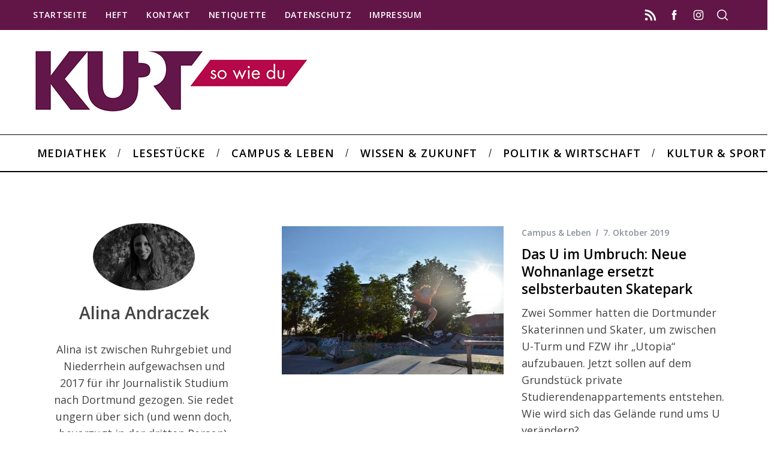

--- FILE ---
content_type: text/html; charset=UTF-8
request_url: http://kurt.digital/author/alinaandraczek/
body_size: 18103
content:
<!doctype html>
<html lang="de">
<head>
    <meta charset="UTF-8">
    <meta name="viewport" content="width=device-width, minimum-scale=1">
    <meta name="theme-color" content="#000000">
    <link rel="profile" href="http://gmpg.org/xfn/11">
    <meta name='robots' content='index, follow, max-image-preview:large, max-snippet:-1, max-video-preview:-1' />
	<style>img:is([sizes="auto" i], [sizes^="auto," i]) { contain-intrinsic-size: 3000px 1500px }</style>
	
	<!-- This site is optimized with the Yoast SEO plugin v26.3 - https://yoast.com/wordpress/plugins/seo/ -->
	<title>Alina Andraczek, Autor bei Kurt</title>
	<link rel="canonical" href="http://kurt.digital/author/alinaandraczek/" />
	<link rel="next" href="http://kurt.digital/author/alinaandraczek/page/2/" />
	<meta property="og:locale" content="de_DE" />
	<meta property="og:type" content="profile" />
	<meta property="og:title" content="Alina Andraczek, Autor bei Kurt" />
	<meta property="og:url" content="http://kurt.digital/author/alinaandraczek/" />
	<meta property="og:site_name" content="Kurt" />
	<meta property="og:image" content="http://kurt.digital/wp-content/uploads/2018/10/Alina1-2.jpg" />
	<meta property="og:image:width" content="4158" />
	<meta property="og:image:height" content="2753" />
	<meta property="og:image:type" content="image/jpeg" />
	<meta name="twitter:card" content="summary_large_image" />
	<meta name="twitter:site" content="@KURT_sowiedu" />
	<script type="application/ld+json" class="yoast-schema-graph">{"@context":"https://schema.org","@graph":[{"@type":"ProfilePage","@id":"http://kurt.digital/author/alinaandraczek/","url":"http://kurt.digital/author/alinaandraczek/","name":"Alina Andraczek, Autor bei Kurt","isPartOf":{"@id":"http://kurt.digital/#website"},"primaryImageOfPage":{"@id":"http://kurt.digital/author/alinaandraczek/#primaryimage"},"image":{"@id":"http://kurt.digital/author/alinaandraczek/#primaryimage"},"thumbnailUrl":"http://kurt.digital/wp-content/uploads/2019/09/1Utopia_Kickflip_Andraczek.jpg","breadcrumb":{"@id":"http://kurt.digital/author/alinaandraczek/#breadcrumb"},"inLanguage":"de","potentialAction":[{"@type":"ReadAction","target":["http://kurt.digital/author/alinaandraczek/"]}]},{"@type":"ImageObject","inLanguage":"de","@id":"http://kurt.digital/author/alinaandraczek/#primaryimage","url":"http://kurt.digital/wp-content/uploads/2019/09/1Utopia_Kickflip_Andraczek.jpg","contentUrl":"http://kurt.digital/wp-content/uploads/2019/09/1Utopia_Kickflip_Andraczek.jpg","width":4928,"height":3264},{"@type":"BreadcrumbList","@id":"http://kurt.digital/author/alinaandraczek/#breadcrumb","itemListElement":[{"@type":"ListItem","position":1,"name":"Startseite","item":"http://kurt.digital/"},{"@type":"ListItem","position":2,"name":"Archive für Alina Andraczek"}]},{"@type":"WebSite","@id":"http://kurt.digital/#website","url":"http://kurt.digital/","name":"Kurt","description":"","publisher":{"@id":"http://kurt.digital/#organization"},"potentialAction":[{"@type":"SearchAction","target":{"@type":"EntryPoint","urlTemplate":"http://kurt.digital/?s={search_term_string}"},"query-input":{"@type":"PropertyValueSpecification","valueRequired":true,"valueName":"search_term_string"}}],"inLanguage":"de"},{"@type":"Organization","@id":"http://kurt.digital/#organization","name":"KURT – so wie du","url":"http://kurt.digital/","logo":{"@type":"ImageObject","inLanguage":"de","@id":"http://kurt.digital/#/schema/logo/image/","url":"http://kurt.digital/wp-content/uploads/2017/07/login.png","contentUrl":"http://kurt.digital/wp-content/uploads/2017/07/login.png","width":600,"height":312,"caption":"KURT – so wie du"},"image":{"@id":"http://kurt.digital/#/schema/logo/image/"},"sameAs":["https://www.facebook.com/KURTsowiedu/","https://x.com/KURT_sowiedu","https://www.instagram.com/kurt_digital/"]},{"@type":"Person","@id":"http://kurt.digital/#/schema/person/28102214f516c742fd29d360823fa63c","name":"Alina Andraczek","image":{"@type":"ImageObject","inLanguage":"de","@id":"http://kurt.digital/#/schema/person/image/673db5be6acd8bf2987ca2f8a4b5f559","url":"http://kurt.digital/wp-content/uploads/2018/10/Alina1-2-150x150.jpg","contentUrl":"http://kurt.digital/wp-content/uploads/2018/10/Alina1-2-150x150.jpg","caption":"Alina Andraczek"},"description":"Alina ist zwischen Ruhrgebiet und Niederrhein aufgewachsen und 2017 für ihr Journalistik Studium nach Dortmund gezogen. Sie redet ungern über sich (und wenn doch, bevorzugt in der dritten Person), ist dafür aber umso begeisterungsfähiger für alles andere, worüber sie hier schreibt.","mainEntityOfPage":{"@id":"http://kurt.digital/author/alinaandraczek/"}}]}</script>
	<!-- / Yoast SEO plugin. -->


<link rel="alternate" type="application/rss+xml" title="Kurt &raquo; Feed" href="http://kurt.digital/feed/" />
<link rel="alternate" type="application/rss+xml" title="Kurt &raquo; Kommentar-Feed" href="http://kurt.digital/comments/feed/" />
<link rel="alternate" type="application/rss+xml" title="Kurt &raquo; Feed für Beiträge von Alina Andraczek" href="http://kurt.digital/author/alinaandraczek/feed/" />
<script type="text/javascript">
/* <![CDATA[ */
window._wpemojiSettings = {"baseUrl":"https:\/\/s.w.org\/images\/core\/emoji\/16.0.1\/72x72\/","ext":".png","svgUrl":"https:\/\/s.w.org\/images\/core\/emoji\/16.0.1\/svg\/","svgExt":".svg","source":{"concatemoji":"http:\/\/kurt.digital\/wp-includes\/js\/wp-emoji-release.min.js?ver=6.8.3"}};
/*! This file is auto-generated */
!function(s,n){var o,i,e;function c(e){try{var t={supportTests:e,timestamp:(new Date).valueOf()};sessionStorage.setItem(o,JSON.stringify(t))}catch(e){}}function p(e,t,n){e.clearRect(0,0,e.canvas.width,e.canvas.height),e.fillText(t,0,0);var t=new Uint32Array(e.getImageData(0,0,e.canvas.width,e.canvas.height).data),a=(e.clearRect(0,0,e.canvas.width,e.canvas.height),e.fillText(n,0,0),new Uint32Array(e.getImageData(0,0,e.canvas.width,e.canvas.height).data));return t.every(function(e,t){return e===a[t]})}function u(e,t){e.clearRect(0,0,e.canvas.width,e.canvas.height),e.fillText(t,0,0);for(var n=e.getImageData(16,16,1,1),a=0;a<n.data.length;a++)if(0!==n.data[a])return!1;return!0}function f(e,t,n,a){switch(t){case"flag":return n(e,"\ud83c\udff3\ufe0f\u200d\u26a7\ufe0f","\ud83c\udff3\ufe0f\u200b\u26a7\ufe0f")?!1:!n(e,"\ud83c\udde8\ud83c\uddf6","\ud83c\udde8\u200b\ud83c\uddf6")&&!n(e,"\ud83c\udff4\udb40\udc67\udb40\udc62\udb40\udc65\udb40\udc6e\udb40\udc67\udb40\udc7f","\ud83c\udff4\u200b\udb40\udc67\u200b\udb40\udc62\u200b\udb40\udc65\u200b\udb40\udc6e\u200b\udb40\udc67\u200b\udb40\udc7f");case"emoji":return!a(e,"\ud83e\udedf")}return!1}function g(e,t,n,a){var r="undefined"!=typeof WorkerGlobalScope&&self instanceof WorkerGlobalScope?new OffscreenCanvas(300,150):s.createElement("canvas"),o=r.getContext("2d",{willReadFrequently:!0}),i=(o.textBaseline="top",o.font="600 32px Arial",{});return e.forEach(function(e){i[e]=t(o,e,n,a)}),i}function t(e){var t=s.createElement("script");t.src=e,t.defer=!0,s.head.appendChild(t)}"undefined"!=typeof Promise&&(o="wpEmojiSettingsSupports",i=["flag","emoji"],n.supports={everything:!0,everythingExceptFlag:!0},e=new Promise(function(e){s.addEventListener("DOMContentLoaded",e,{once:!0})}),new Promise(function(t){var n=function(){try{var e=JSON.parse(sessionStorage.getItem(o));if("object"==typeof e&&"number"==typeof e.timestamp&&(new Date).valueOf()<e.timestamp+604800&&"object"==typeof e.supportTests)return e.supportTests}catch(e){}return null}();if(!n){if("undefined"!=typeof Worker&&"undefined"!=typeof OffscreenCanvas&&"undefined"!=typeof URL&&URL.createObjectURL&&"undefined"!=typeof Blob)try{var e="postMessage("+g.toString()+"("+[JSON.stringify(i),f.toString(),p.toString(),u.toString()].join(",")+"));",a=new Blob([e],{type:"text/javascript"}),r=new Worker(URL.createObjectURL(a),{name:"wpTestEmojiSupports"});return void(r.onmessage=function(e){c(n=e.data),r.terminate(),t(n)})}catch(e){}c(n=g(i,f,p,u))}t(n)}).then(function(e){for(var t in e)n.supports[t]=e[t],n.supports.everything=n.supports.everything&&n.supports[t],"flag"!==t&&(n.supports.everythingExceptFlag=n.supports.everythingExceptFlag&&n.supports[t]);n.supports.everythingExceptFlag=n.supports.everythingExceptFlag&&!n.supports.flag,n.DOMReady=!1,n.readyCallback=function(){n.DOMReady=!0}}).then(function(){return e}).then(function(){var e;n.supports.everything||(n.readyCallback(),(e=n.source||{}).concatemoji?t(e.concatemoji):e.wpemoji&&e.twemoji&&(t(e.twemoji),t(e.wpemoji)))}))}((window,document),window._wpemojiSettings);
/* ]]> */
</script>
<style id='wp-emoji-styles-inline-css' type='text/css'>

	img.wp-smiley, img.emoji {
		display: inline !important;
		border: none !important;
		box-shadow: none !important;
		height: 1em !important;
		width: 1em !important;
		margin: 0 0.07em !important;
		vertical-align: -0.1em !important;
		background: none !important;
		padding: 0 !important;
	}
</style>
<link rel='stylesheet' id='wp-block-library-css' href='http://kurt.digital/wp-includes/css/dist/block-library/style.min.css?ver=6.8.3' type='text/css' media='all' />
<style id='classic-theme-styles-inline-css' type='text/css'>
/*! This file is auto-generated */
.wp-block-button__link{color:#fff;background-color:#32373c;border-radius:9999px;box-shadow:none;text-decoration:none;padding:calc(.667em + 2px) calc(1.333em + 2px);font-size:1.125em}.wp-block-file__button{background:#32373c;color:#fff;text-decoration:none}
</style>
<style id='co-authors-plus-coauthors-style-inline-css' type='text/css'>
.wp-block-co-authors-plus-coauthors.is-layout-flow [class*=wp-block-co-authors-plus]{display:inline}

</style>
<style id='co-authors-plus-avatar-style-inline-css' type='text/css'>
.wp-block-co-authors-plus-avatar :where(img){height:auto;max-width:100%;vertical-align:bottom}.wp-block-co-authors-plus-coauthors.is-layout-flow .wp-block-co-authors-plus-avatar :where(img){vertical-align:middle}.wp-block-co-authors-plus-avatar:is(.alignleft,.alignright){display:table}.wp-block-co-authors-plus-avatar.aligncenter{display:table;margin-inline:auto}

</style>
<style id='co-authors-plus-image-style-inline-css' type='text/css'>
.wp-block-co-authors-plus-image{margin-bottom:0}.wp-block-co-authors-plus-image :where(img){height:auto;max-width:100%;vertical-align:bottom}.wp-block-co-authors-plus-coauthors.is-layout-flow .wp-block-co-authors-plus-image :where(img){vertical-align:middle}.wp-block-co-authors-plus-image:is(.alignfull,.alignwide) :where(img){width:100%}.wp-block-co-authors-plus-image:is(.alignleft,.alignright){display:table}.wp-block-co-authors-plus-image.aligncenter{display:table;margin-inline:auto}

</style>
<style id='global-styles-inline-css' type='text/css'>
:root{--wp--preset--aspect-ratio--square: 1;--wp--preset--aspect-ratio--4-3: 4/3;--wp--preset--aspect-ratio--3-4: 3/4;--wp--preset--aspect-ratio--3-2: 3/2;--wp--preset--aspect-ratio--2-3: 2/3;--wp--preset--aspect-ratio--16-9: 16/9;--wp--preset--aspect-ratio--9-16: 9/16;--wp--preset--color--black: #000000;--wp--preset--color--cyan-bluish-gray: #abb8c3;--wp--preset--color--white: #ffffff;--wp--preset--color--pale-pink: #f78da7;--wp--preset--color--vivid-red: #cf2e2e;--wp--preset--color--luminous-vivid-orange: #ff6900;--wp--preset--color--luminous-vivid-amber: #fcb900;--wp--preset--color--light-green-cyan: #7bdcb5;--wp--preset--color--vivid-green-cyan: #00d084;--wp--preset--color--pale-cyan-blue: #8ed1fc;--wp--preset--color--vivid-cyan-blue: #0693e3;--wp--preset--color--vivid-purple: #9b51e0;--wp--preset--gradient--vivid-cyan-blue-to-vivid-purple: linear-gradient(135deg,rgba(6,147,227,1) 0%,rgb(155,81,224) 100%);--wp--preset--gradient--light-green-cyan-to-vivid-green-cyan: linear-gradient(135deg,rgb(122,220,180) 0%,rgb(0,208,130) 100%);--wp--preset--gradient--luminous-vivid-amber-to-luminous-vivid-orange: linear-gradient(135deg,rgba(252,185,0,1) 0%,rgba(255,105,0,1) 100%);--wp--preset--gradient--luminous-vivid-orange-to-vivid-red: linear-gradient(135deg,rgba(255,105,0,1) 0%,rgb(207,46,46) 100%);--wp--preset--gradient--very-light-gray-to-cyan-bluish-gray: linear-gradient(135deg,rgb(238,238,238) 0%,rgb(169,184,195) 100%);--wp--preset--gradient--cool-to-warm-spectrum: linear-gradient(135deg,rgb(74,234,220) 0%,rgb(151,120,209) 20%,rgb(207,42,186) 40%,rgb(238,44,130) 60%,rgb(251,105,98) 80%,rgb(254,248,76) 100%);--wp--preset--gradient--blush-light-purple: linear-gradient(135deg,rgb(255,206,236) 0%,rgb(152,150,240) 100%);--wp--preset--gradient--blush-bordeaux: linear-gradient(135deg,rgb(254,205,165) 0%,rgb(254,45,45) 50%,rgb(107,0,62) 100%);--wp--preset--gradient--luminous-dusk: linear-gradient(135deg,rgb(255,203,112) 0%,rgb(199,81,192) 50%,rgb(65,88,208) 100%);--wp--preset--gradient--pale-ocean: linear-gradient(135deg,rgb(255,245,203) 0%,rgb(182,227,212) 50%,rgb(51,167,181) 100%);--wp--preset--gradient--electric-grass: linear-gradient(135deg,rgb(202,248,128) 0%,rgb(113,206,126) 100%);--wp--preset--gradient--midnight: linear-gradient(135deg,rgb(2,3,129) 0%,rgb(40,116,252) 100%);--wp--preset--font-size--small: 13px;--wp--preset--font-size--medium: 20px;--wp--preset--font-size--large: 36px;--wp--preset--font-size--x-large: 42px;--wp--preset--spacing--20: 0.44rem;--wp--preset--spacing--30: 0.67rem;--wp--preset--spacing--40: 1rem;--wp--preset--spacing--50: 1.5rem;--wp--preset--spacing--60: 2.25rem;--wp--preset--spacing--70: 3.38rem;--wp--preset--spacing--80: 5.06rem;--wp--preset--shadow--natural: 6px 6px 9px rgba(0, 0, 0, 0.2);--wp--preset--shadow--deep: 12px 12px 50px rgba(0, 0, 0, 0.4);--wp--preset--shadow--sharp: 6px 6px 0px rgba(0, 0, 0, 0.2);--wp--preset--shadow--outlined: 6px 6px 0px -3px rgba(255, 255, 255, 1), 6px 6px rgba(0, 0, 0, 1);--wp--preset--shadow--crisp: 6px 6px 0px rgba(0, 0, 0, 1);}:where(.is-layout-flex){gap: 0.5em;}:where(.is-layout-grid){gap: 0.5em;}body .is-layout-flex{display: flex;}.is-layout-flex{flex-wrap: wrap;align-items: center;}.is-layout-flex > :is(*, div){margin: 0;}body .is-layout-grid{display: grid;}.is-layout-grid > :is(*, div){margin: 0;}:where(.wp-block-columns.is-layout-flex){gap: 2em;}:where(.wp-block-columns.is-layout-grid){gap: 2em;}:where(.wp-block-post-template.is-layout-flex){gap: 1.25em;}:where(.wp-block-post-template.is-layout-grid){gap: 1.25em;}.has-black-color{color: var(--wp--preset--color--black) !important;}.has-cyan-bluish-gray-color{color: var(--wp--preset--color--cyan-bluish-gray) !important;}.has-white-color{color: var(--wp--preset--color--white) !important;}.has-pale-pink-color{color: var(--wp--preset--color--pale-pink) !important;}.has-vivid-red-color{color: var(--wp--preset--color--vivid-red) !important;}.has-luminous-vivid-orange-color{color: var(--wp--preset--color--luminous-vivid-orange) !important;}.has-luminous-vivid-amber-color{color: var(--wp--preset--color--luminous-vivid-amber) !important;}.has-light-green-cyan-color{color: var(--wp--preset--color--light-green-cyan) !important;}.has-vivid-green-cyan-color{color: var(--wp--preset--color--vivid-green-cyan) !important;}.has-pale-cyan-blue-color{color: var(--wp--preset--color--pale-cyan-blue) !important;}.has-vivid-cyan-blue-color{color: var(--wp--preset--color--vivid-cyan-blue) !important;}.has-vivid-purple-color{color: var(--wp--preset--color--vivid-purple) !important;}.has-black-background-color{background-color: var(--wp--preset--color--black) !important;}.has-cyan-bluish-gray-background-color{background-color: var(--wp--preset--color--cyan-bluish-gray) !important;}.has-white-background-color{background-color: var(--wp--preset--color--white) !important;}.has-pale-pink-background-color{background-color: var(--wp--preset--color--pale-pink) !important;}.has-vivid-red-background-color{background-color: var(--wp--preset--color--vivid-red) !important;}.has-luminous-vivid-orange-background-color{background-color: var(--wp--preset--color--luminous-vivid-orange) !important;}.has-luminous-vivid-amber-background-color{background-color: var(--wp--preset--color--luminous-vivid-amber) !important;}.has-light-green-cyan-background-color{background-color: var(--wp--preset--color--light-green-cyan) !important;}.has-vivid-green-cyan-background-color{background-color: var(--wp--preset--color--vivid-green-cyan) !important;}.has-pale-cyan-blue-background-color{background-color: var(--wp--preset--color--pale-cyan-blue) !important;}.has-vivid-cyan-blue-background-color{background-color: var(--wp--preset--color--vivid-cyan-blue) !important;}.has-vivid-purple-background-color{background-color: var(--wp--preset--color--vivid-purple) !important;}.has-black-border-color{border-color: var(--wp--preset--color--black) !important;}.has-cyan-bluish-gray-border-color{border-color: var(--wp--preset--color--cyan-bluish-gray) !important;}.has-white-border-color{border-color: var(--wp--preset--color--white) !important;}.has-pale-pink-border-color{border-color: var(--wp--preset--color--pale-pink) !important;}.has-vivid-red-border-color{border-color: var(--wp--preset--color--vivid-red) !important;}.has-luminous-vivid-orange-border-color{border-color: var(--wp--preset--color--luminous-vivid-orange) !important;}.has-luminous-vivid-amber-border-color{border-color: var(--wp--preset--color--luminous-vivid-amber) !important;}.has-light-green-cyan-border-color{border-color: var(--wp--preset--color--light-green-cyan) !important;}.has-vivid-green-cyan-border-color{border-color: var(--wp--preset--color--vivid-green-cyan) !important;}.has-pale-cyan-blue-border-color{border-color: var(--wp--preset--color--pale-cyan-blue) !important;}.has-vivid-cyan-blue-border-color{border-color: var(--wp--preset--color--vivid-cyan-blue) !important;}.has-vivid-purple-border-color{border-color: var(--wp--preset--color--vivid-purple) !important;}.has-vivid-cyan-blue-to-vivid-purple-gradient-background{background: var(--wp--preset--gradient--vivid-cyan-blue-to-vivid-purple) !important;}.has-light-green-cyan-to-vivid-green-cyan-gradient-background{background: var(--wp--preset--gradient--light-green-cyan-to-vivid-green-cyan) !important;}.has-luminous-vivid-amber-to-luminous-vivid-orange-gradient-background{background: var(--wp--preset--gradient--luminous-vivid-amber-to-luminous-vivid-orange) !important;}.has-luminous-vivid-orange-to-vivid-red-gradient-background{background: var(--wp--preset--gradient--luminous-vivid-orange-to-vivid-red) !important;}.has-very-light-gray-to-cyan-bluish-gray-gradient-background{background: var(--wp--preset--gradient--very-light-gray-to-cyan-bluish-gray) !important;}.has-cool-to-warm-spectrum-gradient-background{background: var(--wp--preset--gradient--cool-to-warm-spectrum) !important;}.has-blush-light-purple-gradient-background{background: var(--wp--preset--gradient--blush-light-purple) !important;}.has-blush-bordeaux-gradient-background{background: var(--wp--preset--gradient--blush-bordeaux) !important;}.has-luminous-dusk-gradient-background{background: var(--wp--preset--gradient--luminous-dusk) !important;}.has-pale-ocean-gradient-background{background: var(--wp--preset--gradient--pale-ocean) !important;}.has-electric-grass-gradient-background{background: var(--wp--preset--gradient--electric-grass) !important;}.has-midnight-gradient-background{background: var(--wp--preset--gradient--midnight) !important;}.has-small-font-size{font-size: var(--wp--preset--font-size--small) !important;}.has-medium-font-size{font-size: var(--wp--preset--font-size--medium) !important;}.has-large-font-size{font-size: var(--wp--preset--font-size--large) !important;}.has-x-large-font-size{font-size: var(--wp--preset--font-size--x-large) !important;}
:where(.wp-block-post-template.is-layout-flex){gap: 1.25em;}:where(.wp-block-post-template.is-layout-grid){gap: 1.25em;}
:where(.wp-block-columns.is-layout-flex){gap: 2em;}:where(.wp-block-columns.is-layout-grid){gap: 2em;}
:root :where(.wp-block-pullquote){font-size: 1.5em;line-height: 1.6;}
</style>
<link rel='stylesheet' id='contact-form-7-css' href='http://kurt.digital/wp-content/plugins/contact-form-7/includes/css/styles.css?ver=6.1.3' type='text/css' media='all' />
<link rel='stylesheet' id='sc-frontend-style-css' href='http://kurt.digital/wp-content/plugins/shortcodes-indep/css/frontend-style.css?ver=6.8.3' type='text/css' media='all' />
<link rel='stylesheet' id='ppress-frontend-css' href='http://kurt.digital/wp-content/plugins/wp-user-avatar/assets/css/frontend.min.css?ver=4.16.7' type='text/css' media='all' />
<link rel='stylesheet' id='ppress-flatpickr-css' href='http://kurt.digital/wp-content/plugins/wp-user-avatar/assets/flatpickr/flatpickr.min.css?ver=4.16.7' type='text/css' media='all' />
<link rel='stylesheet' id='ppress-select2-css' href='http://kurt.digital/wp-content/plugins/wp-user-avatar/assets/select2/select2.min.css?ver=6.8.3' type='text/css' media='all' />
<link rel='stylesheet' id='parent-style-css' href='http://kurt.digital/wp-content/themes/simplemag/style.css?ver=6.8.3' type='text/css' media='all' />
<link rel='stylesheet' id='main-style-css' href='http://kurt.digital/wp-content/themes/simplemag-child/style.css?ver=6.8.3' type='text/css' media='all' />
<link rel='stylesheet' id='dflip-icons-style-css' href='http://kurt.digital/wp-content/plugins/dflip/assets/css/themify-icons.min.css?ver=1.5.18' type='text/css' media='all' />
<link rel='stylesheet' id='dflip-style-css' href='http://kurt.digital/wp-content/plugins/dflip/assets/css/dflip.min.css?ver=1.5.18' type='text/css' media='all' />
<link rel='stylesheet' id='wavesurfer_font-css' href='http://kurt.digital/wp-content/plugins/wavesurfer-wp/css/wavesurfer-wp_font.css?ver=6.8.3' type='text/css' media='all' />
<link rel='stylesheet' id='wavesurfer_default-css' href='http://kurt.digital/wp-content/plugins/wavesurfer-wp/css/wavesurfer-wp_default.css?ver=6.8.3' type='text/css' media='all' />
<link rel="preload" as="style" href="http://kurt.digital/wp-content/uploads/fonts/f3a1a35f82271228f28160711926bffd/font.css?v=1739468006" /><link rel="stylesheet" href="http://kurt.digital/wp-content/uploads/fonts/f3a1a35f82271228f28160711926bffd/font.css?v=1739468006" media="print" onload="this.media='all'"><noscript><link rel="stylesheet" href="http://kurt.digital/wp-content/uploads/fonts/f3a1a35f82271228f28160711926bffd/font.css?v=1739468006" /></noscript><style id='simplemag-inline-css-inline-css' type='text/css'>
:root { --site-background: #fff; --site-color: #444; --hp-sections-space: 100px; } .site-header .site-branding { max-width: 459px; } .main-menu .sub-links .active-link, .main-menu .mega-menu-item:hover .item-title a, .main-menu > ul > .sub-menu-columns > .sub-menu > .sub-links > li > a { color: #b5074a; } .main-menu .sub-menu-two-columns > .sub-menu > .sub-links li a:after { background-color: #b5074a; } .main-menu .posts-loading:after { border-top-color: #b5074a; border-bottom-color: #b5074a; } .main-menu > ul > .link-arrow > a > span:after { border-color: transparent transparent #ffffff; } .main-menu > ul > li > .sub-menu { border-top-color: #ffffff; } .sidebar .widget { border-bottom-color: #000; } .footer-sidebar .widget_rss li:after, .footer-sidebar .widget_pages li:after, .footer-sidebar .widget_nav_menu li:after, .footer-sidebar .widget_categories ul li:after, .footer-sidebar .widget_recent_entries li:after, .footer-sidebar .widget_recent_comments li:after, .widget_nav_menu li:not(:last-of-type):after { background-color: #585b61; } .entry-title, .section-title { text-transform: none; } @media only screen and (min-width: 960px) { .gallery-carousel__image img { height: 580px; } } .global-sliders .entry-title, .full-width-image .title, .full-width-video .title {font-size: 18px;} @media screen and (min-width: 300px) { .global-sliders .entry-title, .full-width-image .title, .full-width-video .title { font-size: calc(18px + (42 - 18) * ((100vw - 300px) / (1600 - 300))); } } @media screen and (min-width: 1600px) { .global-sliders .entry-title, .full-width-image .title, .full-width-video .title {font-size: 42px;} }.section-title .title {font-size: 22px;} @media screen and (min-width: 300px) { .section-title .title { font-size: calc(22px + (42 - 22) * ((100vw - 300px) / (1600 - 300))); } } @media screen and (min-width: 1600px) { .section-title .title {font-size: 42px;} }.page-title .entry-title {font-size: 24px;} @media screen and (min-width: 300px) { .page-title .entry-title { font-size: calc(24px + (52 - 24) * ((100vw - 300px) / (1600 - 300))); } } @media screen and (min-width: 1600px) { .page-title .entry-title {font-size: 52px;} }.entries .entry-title {font-size: 18px;} @media screen and (min-width: 300px) { .entries .entry-title { font-size: calc(18px + (24 - 18) * ((100vw - 300px) / (1600 - 300))); } } @media screen and (min-width: 1600px) { .entries .entry-title {font-size: 24px;} }
</style>
<script type="text/javascript" data-cfasync="false" src="http://kurt.digital/wp-includes/js/jquery/jquery.min.js?ver=3.7.1" id="jquery-core-js"></script>
<script type="text/javascript" src="http://kurt.digital/wp-includes/js/jquery/jquery-migrate.min.js?ver=3.4.1" id="jquery-migrate-js"></script>
<script type="text/javascript" src="http://kurt.digital/wp-content/plugins/wp-user-avatar/assets/flatpickr/flatpickr.min.js?ver=4.16.7" id="ppress-flatpickr-js"></script>
<script type="text/javascript" src="http://kurt.digital/wp-content/plugins/wp-user-avatar/assets/select2/select2.min.js?ver=4.16.7" id="ppress-select2-js"></script>
<link rel="https://api.w.org/" href="http://kurt.digital/wp-json/" /><link rel="alternate" title="JSON" type="application/json" href="http://kurt.digital/wp-json/wp/v2/users/151" /><link rel="EditURI" type="application/rsd+xml" title="RSD" href="http://kurt.digital/xmlrpc.php?rsd" />
<meta name="generator" content="WordPress 6.8.3" />
<meta name="generator" content="Redux 4.5.8" /><script type="text/javascript">//<![CDATA[
  function external_links_in_new_windows_loop() {
    if (!document.links) {
      document.links = document.getElementsByTagName('a');
    }
    var change_link = false;
    var force = '';
    var ignore = '';

    for (var t=0; t<document.links.length; t++) {
      var all_links = document.links[t];
      change_link = false;
      
      if(document.links[t].hasAttribute('onClick') == false) {
        // forced if the address starts with http (or also https), but does not link to the current domain
        if(all_links.href.search(/^http/) != -1 && all_links.href.search('kurt.digital') == -1 && all_links.href.search(/^#/) == -1) {
          // console.log('Changed ' + all_links.href);
          change_link = true;
        }
          
        if(force != '' && all_links.href.search(force) != -1) {
          // forced
          // console.log('force ' + all_links.href);
          change_link = true;
        }
        
        if(ignore != '' && all_links.href.search(ignore) != -1) {
          // console.log('ignore ' + all_links.href);
          // ignored
          change_link = false;
        }

        if(change_link == true) {
          // console.log('Changed ' + all_links.href);
          document.links[t].setAttribute('onClick', 'javascript:window.open(\'' + all_links.href.replace(/'/g, '') + '\', \'_blank\', \'noopener\'); return false;');
          document.links[t].removeAttribute('target');
        }
      }
    }
  }
  
  // Load
  function external_links_in_new_windows_load(func)
  {  
    var oldonload = window.onload;
    if (typeof window.onload != 'function'){
      window.onload = func;
    } else {
      window.onload = function(){
        oldonload();
        func();
      }
    }
  }

  external_links_in_new_windows_load(external_links_in_new_windows_loop);
  //]]></script>

		<style type="text/css">.pp-podcast {opacity: 0;}</style>
		<script type="text/javascript">
meta name="google-site-verification" content="AmnY2MasOpwV2_BDmTCupjHlleY5HRhzgi2I4nCdGt0" 
</script>
<script data-cfasync="false"> var dFlipLocation = "http://kurt.digital/wp-content/plugins/dflip/assets/"; var dFlipWPGlobal = {"text":{"toggleSound":"Ton ein\/aus","toggleThumbnails":"Seitenminiaturen","toggleOutline":"\u00dcbersicht\/Lesezeichen","previousPage":"Vorherige Seite","nextPage":"N\u00e4chste Seite","toggleFullscreen":"Vollbild","zoomIn":"Vergr\u00f6\u00dfern","zoomOut":"Verkleinern","toggleHelp":"Hilfe","singlePageMode":"Einzelseiten","doublePageMode":"Doppelseiten","downloadPDFFile":"PDF-Download","gotoFirstPage":"Erste Seite","gotoLastPage":"Letzte Seite","share":"Teilen"},"moreControls":"share,pageMode,endPage,startPage","hideControls":"sound,outline","scrollWheel":"true","backgroundColor":"#444","backgroundImage":"","height":"auto","paddingLeft":"20","paddingRight":"20","controlsPosition":"bottom","duration":"600","soundEnable":"false","enableDownload":"true","webgl":"true","hard":"cover","maxTextureSize":"1600","rangeChunkSize":"1048576","zoomRatio":"1.5","stiffness":"10","singlePageMode":"0","autoPlay":"false","autoPlayDuration":"5000","autoPlayStart":"false"};</script><link rel="icon" href="http://kurt.digital/wp-content/uploads/2021/01/cropped-Favicon-32x32.png" sizes="32x32" />
<link rel="icon" href="http://kurt.digital/wp-content/uploads/2021/01/cropped-Favicon-192x192.png" sizes="192x192" />
<link rel="apple-touch-icon" href="http://kurt.digital/wp-content/uploads/2021/01/cropped-Favicon-180x180.png" />
<meta name="msapplication-TileImage" content="http://kurt.digital/wp-content/uploads/2021/01/cropped-Favicon-270x270.png" />
		<style type="text/css" id="wp-custom-css">
			/*
Füge deinen eigenen CSS-Code nach diesem Kommentar hinter dem abschließenden Schrägstrich ein. 




Klicke auf das Hilfe-Symbol oben, um mehr zu erfahren.
*/

.ltr .entry-content > p:first-of-type:first-letter {
	padding:0 !important;
	float:none !important;
	font-size:inherit !important;
    font-weight:inherit !important;
    font-family:inherit !important;
	line-height:inherit !important;
}

.tagline {
   color: #00000;
   font-size: 28px;
}


		</style>
		<style id="ti_option-dynamic-css" title="dynamic-css" class="redux-options-output">:root{--font_titles-font-family:Open Sans;--font_titles-font-weight:600;--font_titles-subsets:latin-ext;--titles_size-font-size:42px;--silder_titles_size-font-size:42px;--post_item_titles_size-font-size:24px;--single_font_size-font-size:52px;--font_text-font-family:Open Sans;--font_text-font-weight:400;--font_text-subsets:latin-ext;--entry_content_font-font-size:18px;--entry_content_font-line-height:28px;--main_site_color:#621648;--secondary_site_color:#b5074a;--header_site_color:#ffffff;--site_top_strip_links-regular:#ffffff;--site_top_strip_links-hover:#b5074a;--slider_tint:transparent;--slider_tint_strength:0.1;--slider_tint_strength_hover:0.7;--footer_color:#621648;--footer_titles:#ffcc0d;--footer_text:#ffffff;--footer_links-regular:#8c919b;--footer_links-hover:#ffcc0d;}.menu, .entry-meta, .see-more, .read-more, .read-more-link, .nav-title, .related-posts-tabs li a, #submit, .copyright{font-family:"Open Sans";font-weight:600;font-style:normal;}.secondary-menu > ul > li{font-size:14px;}.main-menu > ul > li{font-size:18px;}.top-strip, .secondary-menu .sub-menu, .top-strip .search-form input[type="text"], .top-strip .social li ul{background-color:#621648;}.top-strip{border-bottom:0px solid #000;}.top-strip .social li a{color:#ffffff;}.main-menu{background-color:#ffffff;}.main-menu > ul > li{color:#000;}.main-menu > ul > li:hover{color:#b5074a;}.main-menu > ul > li > a:before{background-color:#621648;}.main-menu{border-top:1px solid #000;}.main-menu{border-bottom:2px solid #000;}.main-menu .sub-menu{background-color:#621648;}.main-menu .sub-menu li, .mega-menu-posts .item-title{color:#ffffff;}.main-menu .sub-menu li:hover, .mega-menu-posts .item-title:hover{color:#b5074a;}.sidebar{border-top:1px solid #000;border-bottom:1px solid #000;border-left:1px solid #000;border-right:1px solid #000;}.slide-dock{background-color:#ffffff;}.slide-dock__title, .slide-dock p{color:#000000;}.slide-dock .entry-meta a, .slide-dock .entry-title{color:#000000;}.footer-border-top, .footer-sidebar .widget-area:before, .footer-sidebar .widget{border-top:1px dotted #585b61;border-bottom:1px dotted #585b61;border-left:1px dotted #585b61;border-right:1px dotted #585b61;}.full-width-sidebar{background-color:#621648;}.full-width-sidebar, .full-width-sidebar a{color:#ffffff;}.copyright{background-color:#621648;}.copyright, .copyright a{color:#ffffff;}.copyright{border-top:0px dotted #585b61;}</style></head>

<body class="archive author author-alinaandraczek author-151 wp-embed-responsive wp-theme-simplemag wp-child-theme-simplemag-child simplemag-5-5 simplemag-child-theme ltr text-left main-menu-fixed layout-full">

    <section class="no-print top-strip">

        
        <div class="wrapper">

            <div id="mobile-menu-reveal" class="icon-button mobile-menu-reveal"><i class="hamburger-icon"></i></div>

            
            
        <nav class="secondary-menu" role="navigation" aria-label="Secondary Menu"><ul id="secondary_menu" class="menu"><li id="menu-item-1452" class="menu-item menu-item-type-post_type menu-item-object-page menu-item-home menu-item-has-children menu-item-1452"><a href="http://kurt.digital/">Startseite</a>
<ul class="sub-menu">
	<li id="menu-item-54429" class="menu-item menu-item-type-post_type menu-item-object-page menu-item-54429"><a href="http://kurt.digital/kurier/">Kurier &#8211; Die Nachrichten</a></li>
</ul>
</li>
<li id="menu-item-66913" class="menu-item menu-item-type-post_type menu-item-object-page menu-item-has-children menu-item-66913"><a href="http://kurt.digital/magazin/">Heft</a>
<ul class="sub-menu">
	<li id="menu-item-66914" class="menu-item menu-item-type-post_type menu-item-object-page menu-item-66914"><a href="http://kurt.digital/pflichtlektuere-archiv/">pflichtlektüre (Archiv)</a></li>
</ul>
</li>
<li id="menu-item-2140" class="menu-item menu-item-type-post_type menu-item-object-page menu-item-2140"><a href="http://kurt.digital/kontakt/">Kontakt</a></li>
<li id="menu-item-38872" class="menu-item menu-item-type-post_type menu-item-object-page menu-item-38872"><a href="http://kurt.digital/netiquette-kurt-so-nett-wie-du/">Netiquette</a></li>
<li id="menu-item-11211" class="menu-item menu-item-type-post_type menu-item-object-page menu-item-privacy-policy menu-item-11211"><a rel="privacy-policy" href="http://kurt.digital/datenschutz/">Datenschutz</a></li>
<li id="menu-item-2136" class="menu-item menu-item-type-post_type menu-item-object-page menu-item-2136"><a href="http://kurt.digital/impressum/">Impressum</a></li>
</ul></nav>
            
                <div class="right-side">

                    <ul class="social">
		<li><a href="#" class="social-share-link"><svg class="sm-svg-icon icon-share" width="22" height="22" aria-hidden="true" role="img" focusable="false" xmlns="http://www.w3.org/2000/svg" viewBox="0 0 1792 1792"><path d="M1792 640q0 26-19 45l-512 512q-19 19-45 19t-45-19-19-45V896H928q-98 0-175.5 6t-154 21.5-133 42.5-105.5 69.5-80 101-48.5 138.5-17.5 181q0 55 5 123 0 6 2.5 23.5t2.5 26.5q0 15-8.5 25t-23.5 10q-16 0-28-17-7-9-13-22t-13.5-30-10.5-24Q0 1286 0 1120q0-199 53-333 162-403 875-403h224V128q0-26 19-45t45-19 45 19l512 512q19 19 19 45z"></path></svg></a>
			<ul><li><a href="http://www.kurt.digital/feed/" class="link-feed" target="_blank"><svg class="sm-svg-icon icon-feed" width="22" height="22" aria-hidden="true" role="img" focusable="false" viewBox="0 0 24 24" version="1.1" xmlns="http://www.w3.org/2000/svg" xmlns:xlink="http://www.w3.org/1999/xlink"><path d="M2,8.667V12c5.515,0,10,4.485,10,10h3.333C15.333,14.637,9.363,8.667,2,8.667z M2,2v3.333 c9.19,0,16.667,7.477,16.667,16.667H22C22,10.955,13.045,2,2,2z M4.5,17C3.118,17,2,18.12,2,19.5S3.118,22,4.5,22S7,20.88,7,19.5 S5.882,17,4.5,17z"></path></svg></a></li><li><a href="https://www.facebook.com/KURTsowiedu/" class="link-facebook" target="_blank"><svg class="sm-svg-icon icon-facebook" width="22" height="22" aria-hidden="true" role="img" focusable="false" viewBox="0 0 24 24" version="1.1" xmlns="http://www.w3.org/2000/svg" xmlns:xlink="http://www.w3.org/1999/xlink"><path d="M15.717 8.828h-2.848V6.96c0-.701.465-.865.792-.865h2.01V3.011L12.903 3C9.83 3 9.131 5.3 9.131 6.773v2.055H7.353v3.179h1.778V21h3.738v-8.993h2.522l.326-3.179z"/></svg></a></li><li><a href="http://instagram.com/kurt_digital" class="link-instagram" target="_blank"><svg class="sm-svg-icon icon-instagram" width="22" height="22" aria-hidden="true" role="img" focusable="false" viewBox="0 0 24 24" version="1.1" xmlns="http://www.w3.org/2000/svg" xmlns:xlink="http://www.w3.org/1999/xlink"><path d="M12,4.622c2.403,0,2.688,0.009,3.637,0.052c0.877,0.04,1.354,0.187,1.671,0.31c0.42,0.163,0.72,0.358,1.035,0.673 c0.315,0.315,0.51,0.615,0.673,1.035c0.123,0.317,0.27,0.794,0.31,1.671c0.043,0.949,0.052,1.234,0.052,3.637 s-0.009,2.688-0.052,3.637c-0.04,0.877-0.187,1.354-0.31,1.671c-0.163,0.42-0.358,0.72-0.673,1.035 c-0.315,0.315-0.615,0.51-1.035,0.673c-0.317,0.123-0.794,0.27-1.671,0.31c-0.949,0.043-1.233,0.052-3.637,0.052 s-2.688-0.009-3.637-0.052c-0.877-0.04-1.354-0.187-1.671-0.31c-0.42-0.163-0.72-0.358-1.035-0.673 c-0.315-0.315-0.51-0.615-0.673-1.035c-0.123-0.317-0.27-0.794-0.31-1.671C4.631,14.688,4.622,14.403,4.622,12 s0.009-2.688,0.052-3.637c0.04-0.877,0.187-1.354,0.31-1.671c0.163-0.42,0.358-0.72,0.673-1.035 c0.315-0.315,0.615-0.51,1.035-0.673c0.317-0.123,0.794-0.27,1.671-0.31C9.312,4.631,9.597,4.622,12,4.622 M12,3 C9.556,3,9.249,3.01,8.289,3.054C7.331,3.098,6.677,3.25,6.105,3.472C5.513,3.702,5.011,4.01,4.511,4.511 c-0.5,0.5-0.808,1.002-1.038,1.594C3.25,6.677,3.098,7.331,3.054,8.289C3.01,9.249,3,9.556,3,12c0,2.444,0.01,2.751,0.054,3.711 c0.044,0.958,0.196,1.612,0.418,2.185c0.23,0.592,0.538,1.094,1.038,1.594c0.5,0.5,1.002,0.808,1.594,1.038 c0.572,0.222,1.227,0.375,2.185,0.418C9.249,20.99,9.556,21,12,21s2.751-0.01,3.711-0.054c0.958-0.044,1.612-0.196,2.185-0.418 c0.592-0.23,1.094-0.538,1.594-1.038c0.5-0.5,0.808-1.002,1.038-1.594c0.222-0.572,0.375-1.227,0.418-2.185 C20.99,14.751,21,14.444,21,12s-0.01-2.751-0.054-3.711c-0.044-0.958-0.196-1.612-0.418-2.185c-0.23-0.592-0.538-1.094-1.038-1.594 c-0.5-0.5-1.002-0.808-1.594-1.038c-0.572-0.222-1.227-0.375-2.185-0.418C14.751,3.01,14.444,3,12,3L12,3z M12,7.378 c-2.552,0-4.622,2.069-4.622,4.622S9.448,16.622,12,16.622s4.622-2.069,4.622-4.622S14.552,7.378,12,7.378z M12,15 c-1.657,0-3-1.343-3-3s1.343-3,3-3s3,1.343,3,3S13.657,15,12,15z M16.804,6.116c-0.596,0-1.08,0.484-1.08,1.08 s0.484,1.08,1.08,1.08c0.596,0,1.08-0.484,1.08-1.08S17.401,6.116,16.804,6.116z"></path></svg></a></li>		</ul>
		</li>
	</ul>
                    <div id="search-reveal" class="icon-button search-reveal"><svg class="sm-svg-icon icon-search" width="18" height="18" aria-hidden="true" role="img" xmlns="http://www.w3.org/2000/svg" viewBox="0 0 24 24"><path d="M0 10.498c0 5.786 4.711 10.498 10.497 10.498 2.514 0 4.819-.882 6.627-2.362l8.364 8.365L27 25.489l-8.366-8.365a10.4189 10.4189 0 0 0 2.361-6.626C20.995 4.712 16.284 0 10.497 0 4.711 0 0 4.712 0 10.498zm2.099 0c0-4.65 3.748-8.398 8.398-8.398 4.651 0 8.398 3.748 8.398 8.398 0 4.651-3.747 8.398-8.398 8.398-4.65 0-8.398-3.747-8.398-8.398z"></path></svg></div>
                    
                </div>

            
        </div><!-- .wrapper -->

    </section><!-- .top-strip -->



        <header id="masthead" class="site-header" role="banner" class="clearfix">
        <div id="branding" class="anmtd">
            <div class="wrapper">
            
<div class="header-row header-banner">

    <div class="inner-cell">

        <a href="http://kurt.digital" class="site-branding" rel="home"><img class="site-logo" src="http://kurt.digital/wp-content/uploads/2018/10/Kurt.jpg" alt="Kurt - " width="459" height="109" /></a>
                <span class="tagline"></span>
        
    </div>

    

</div><!-- .header-banner -->            </div><!-- .wrapper -->
        </div><!-- #branding -->
    </header><!-- #masthead -->
    
    
    
        <nav class="no-print anmtd main-menu is-fixed" role="navigation" aria-label="Main Menu"><ul id="main_menu" class="menu"><li id="menu-item-46015" class="menu-item menu-item-type-post_type menu-item-object-page menu-item-has-children"><a href="http://kurt.digital/mediathek/"><span>Mediathek</span></a>
<ul class="sub-links">
	<li id="menu-item-54428" class="menu-item menu-item-type-post_type menu-item-object-page"><a href="http://kurt.digital/mediathek/das-magazin/"><span>KURT &#8211; Das Magazin</span></a></li>
	<li id="menu-item-54437" class="menu-item menu-item-type-post_type menu-item-object-page"><a href="http://kurt.digital/mediathek/kurier/"><span>Kurier</span></a></li>
	<li id="menu-item-54443" class="menu-item menu-item-type-post_type menu-item-object-page"><a href="http://kurt.digital/tv/nahaufnahme/"><span>Nahaufnahme</span></a></li>
	<li id="menu-item-54458" class="menu-item menu-item-type-post_type menu-item-object-page"><a href="http://kurt.digital/tv/impulsredaktion/"><span>ImpulsRedaktion</span></a></li>
	<li id="menu-item-54464" class="menu-item menu-item-type-post_type menu-item-object-page menu-item-has-children"><a href="http://kurt.digital/tv/freie-formate/"><span>Freie Formate</span></a>
	<ul class="sub-links">
		<li id="menu-item-81409" class="menu-item menu-item-type-post_type menu-item-object-page"><a href="http://kurt.digital/tv/freie-formate/spotlight-stories/"><span>Spotlight Stories</span></a></li>
		<li id="menu-item-79976" class="menu-item menu-item-type-taxonomy menu-item-object-category"><a href="http://kurt.digital/category/tv/freie-rormate/kurts-kids/"><span>KURTs kids</span></a><div class="sub-menu"></div>
</li>
		<li id="menu-item-61917" class="menu-item menu-item-type-post_type menu-item-object-page"><a href="http://kurt.digital/kein-firlefanz/"><span>Kein Firlefanz!</span></a></li>
		<li id="menu-item-54770" class="menu-item menu-item-type-post_type menu-item-object-page"><a href="http://kurt.digital/mediathek/bitte-nachmachen/"><span>Bitte Nachmachen</span></a></li>
		<li id="menu-item-54781" class="menu-item menu-item-type-post_type menu-item-object-page"><a href="http://kurt.digital/tv/kurt-tv-in-quarantaene/"><span>KURT-TV in Quarantäne</span></a></li>
		<li id="menu-item-54782" class="menu-item menu-item-type-post_type menu-item-object-page"><a href="http://kurt.digital/tv/lockdown-logbuch/"><span>Lockdown Logbuch</span></a></li>
	</ul>
</li>
</ul>
</li>
<li id="menu-item-66415" class="menu-item menu-item-type-post_type menu-item-object-page"><a href="http://kurt.digital/lesestuecke/"><span>Lesestücke</span></a></li>
<li id="menu-item-2123" class="menu-item menu-item-type-post_type menu-item-object-page"><a href="http://kurt.digital/campus-leben/"><span>Campus &#038; Leben</span></a></li>
<li id="menu-item-2127" class="menu-item menu-item-type-post_type menu-item-object-page"><a href="http://kurt.digital/wissen-zukunft/"><span>Wissen &#038; Zukunft</span></a></li>
<li id="menu-item-2124" class="menu-item menu-item-type-post_type menu-item-object-page"><a href="http://kurt.digital/politik-wirtschaft/"><span>Politik &#038; Wirtschaft</span></a></li>
<li id="menu-item-2125" class="menu-item menu-item-type-post_type menu-item-object-page"><a href="http://kurt.digital/kultur-sport/"><span>Kultur &#038; Sport</span></a></li>
</ul></nav>
	<section id="content" role="main" class="site-content anmtd author-page">
    	<div class="wrapper">

            
            <div class="grid">
                <div class="col-12 col-md-4 column-1 sidebar-fixed">

                    <div class="author-box">

                        
                        <div class="author-avatar">
                            <img data-del="avatar" alt="Alina Andraczek" src='http://kurt.digital/wp-content/uploads/2018/10/Alina1-2.jpg' class='avatar pp-user-avatar avatar-180 photo ' height='180' width='180'/>                        </div>

                        <div class="author-info">
                            <h1 itemprop="name">Alina Andraczek</span></h1>
                            <p itemprop="description">
                                Alina ist zwischen Ruhrgebiet und Niederrhein aufgewachsen und 2017 für ihr Journalistik Studium nach Dortmund gezogen. Sie redet ungern über sich (und wenn doch, bevorzugt in der dritten Person), ist dafür aber umso begeisterungsfähiger für alles andere, worüber sie hier schreibt.                            </p>
                        </div>

                        <ul class="author-social">
                                                                                                                                                                                                                                                                                                                                                                                                                                                                                                                                                    </ul><!-- .author-social -->

                    </div>
                </div><!-- .grid-4 -->

                <div class="col-12 col-md-8 with-sidebar">

                    <div class="list-layout entries">
                        
<article id="postid-33242" class="grid-4 post-33242 post type-post status-publish format-standard has-post-thumbnail hentry category-campus-leben tag-diy tag-diy-skatepark tag-dortmunder-u tag-jugendkultur tag-neubau tag-skate tag-skateboard tag-skateboarding tag-skatepark tag-stadt-dortmund tag-stadtentwicklung tag-studentenwohnheim tag-studentisches-wohnen tag-subkultur tag-u-turm tag-unionviertel tag-utopia tag-wohnen tag-wohnheim post-item post-odd">

    <div class="post-item-inner">

        
            
                <div class="entry-image">
            <div class="entry-image-inner">

                <a href="http://kurt.digital/2019/10/07/das-u-im-umbruch-neue-wohnanlage-ersetzt-selbsterbauten-skatepark/" title="Das U im Umbruch: Neue Wohnanlage ersetzt selbsterbauten Skatepark">
                    <img width="370" height="247" src="http://kurt.digital/wp-content/uploads/2019/09/1Utopia_Kickflip_Andraczek-370x247.jpg" class="attachment-rectangle-size size-rectangle-size wp-post-image" alt="" />                </a>

                
                
            </div>
        </div>

        
    
            <div class="entry-details">

                <header class="entry-header">
                                        <div class="entry-meta"><span class="entry-category"><a href="http://kurt.digital/category/campus-leben/" rel="category tag">Campus &amp; Leben</a></span><time class="entry-date published" datetime="2019-10-07T12:02:22+00:00">7. Oktober 2019</time><time class="updated" datetime="2019-10-07T12:03:55+00:00">&lt;7. Oktober 2019</time></div>                    <h2 data-mh class="entry-title"><a href="http://kurt.digital/2019/10/07/das-u-im-umbruch-neue-wohnanlage-ersetzt-selbsterbauten-skatepark/" rel="bookmark">Das U im Umbruch: Neue Wohnanlage ersetzt selbsterbauten Skatepark</a></h2>                                    </header>

                
                <div class="entry-summary">
            <p>Zwei Sommer hatten die Dortmunder Skaterinnen und Skater, um zwischen U-Turm und FZW ihr „Utopia“ aufzubauen. Jetzt sollen auf dem Grundstück private Studierendenappartements entstehen. Wie wird sich das Gelände rund ums U verändern?</p>
        </div>
        
    
                <footer class="entry-footer">
                                                        </footer>

            </div>

        
    </div>

</article>
<article id="postid-32473" class="grid-4 post-32473 post type-post status-publish format-standard hentry category-kurier tag-arbeitsstress tag-dak tag-gesundheit tag-gesundheitsreport tag-langzeituntersuchung tag-psyche tag-psychoreport-2019 tag-studie tag-versicherung post-item post-even">

    <div class="post-item-inner">

        
            
        
    
            <div class="entry-details">

                <header class="entry-header">
                                        <div class="entry-meta"><span class="entry-category"><a href="http://kurt.digital/category/kurier/" rel="category tag">Kurier</a></span><time class="entry-date published" datetime="2019-07-25T10:59:57+00:00">25. Juli 2019</time><time class="updated" datetime="2019-07-25T10:59:57+00:00">&lt;25. Juli 2019</time></div>                    <h2 data-mh class="entry-title"><a href="http://kurt.digital/2019/07/25/fehltage-wegen-psychischer-erkrankungen-in-20-jahren-mehr-als-verdreifacht/" rel="bookmark">Fehltage wegen psychischer Erkrankungen in 20 Jahren mehr als verdreifacht</a></h2>                                    </header>

                
                <div class="entry-summary">
            <p>Die Zahl der Krankschreibungen wegen psychischer Erkrankungen hat sich in den letzten 20 Jahren mehr als verdreifacht. Das geht aus dem am Donnerstag veröffentlichten &#8220;Psychoreport 2019&#8221; der DAK-Gesundheit hervor. </p>
        </div>
        
    
                <footer class="entry-footer">
                                                        </footer>

            </div>

        
    </div>

</article>
<article id="postid-32441" class="grid-4 post-32441 post type-post status-publish format-standard hentry category-kurier tag-annegret-kramp-karrenbauer tag-antrittsrede tag-bundestag tag-bundeswehr tag-finanzen tag-geloebnis tag-vereidigung tag-verteidigugsministerin tag-verteidigungsministerium post-item post-odd">

    <div class="post-item-inner">

        
            
        
    
            <div class="entry-details">

                <header class="entry-header">
                                        <div class="entry-meta"><span class="entry-category"><a href="http://kurt.digital/category/kurier/" rel="category tag">Kurier</a></span><time class="entry-date published" datetime="2019-07-25T10:56:14+00:00">25. Juli 2019</time><time class="updated" datetime="2019-07-25T10:56:14+00:00">&lt;25. Juli 2019</time></div>                    <h2 data-mh class="entry-title"><a href="http://kurt.digital/2019/07/25/annegret-kramp-karrenbauer-macht-erste-versprechen-als-neue-verteidigungsministerin/" rel="bookmark">Annegret Kramp-Karrenbauer macht erste Versprechen als neue Verteidigungsministerin</a></h2>                                    </header>

                
                <div class="entry-summary">
            <p>Mit ihrer Antrittsrede als Verteidigungsministerin hat Annegret Kramp-Karrenbauer am Mittwoch erste Ziele bekannt gegeben. Die CDU-Chefin forderte eine großzügigere Finanzierung und mehr Sichtbarkeit der Bundeswehr in der Öffentlichkeit. </p>
        </div>
        
    
                <footer class="entry-footer">
                                                        </footer>

            </div>

        
    </div>

</article>
<article id="postid-32393" class="grid-4 post-32393 post type-post status-publish format-standard hentry category-kurier tag-dwd tag-hitze tag-metereologen tag-nrw tag-sommer tag-wetter post-item post-even">

    <div class="post-item-inner">

        
            
        
    
            <div class="entry-details">

                <header class="entry-header">
                                        <div class="entry-meta"><span class="entry-category"><a href="http://kurt.digital/category/kurier/" rel="category tag">Kurier</a></span><time class="entry-date published" datetime="2019-07-25T09:34:32+00:00">25. Juli 2019</time><time class="updated" datetime="2019-07-25T09:34:32+00:00">&lt;25. Juli 2019</time></div>                    <h2 data-mh class="entry-title"><a href="http://kurt.digital/2019/07/25/in-nrw-erwarten-forscher-am-donnerstag-einen-neuen-hitzerekord/" rel="bookmark">In NRW erwarten Forscher am Donnerstag einen neuen Hitzerekord</a></h2>                                    </header>

                
                <div class="entry-summary">
            <p>Meteorologen erwarten am Donnerstag einen neuen deutschen Hitzerekord. In Nordrhein-Westfalen könnte die aktuelle Hitzewelle ihren Höhepunkt erreichen. </p>
        </div>
        
    
                <footer class="entry-footer">
                                                        </footer>

            </div>

        
    </div>

</article>
<article id="postid-29298" class="grid-4 post-29298 post type-post status-publish format-standard has-post-thumbnail hentry category-campus-leben tag-ausbildung tag-aussergewoehnliche-berufe tag-beruf tag-taetowierer tag-tattoo tag-tattoostudio post-item post-odd">

    <div class="post-item-inner">

        
            
                <div class="entry-image">
            <div class="entry-image-inner">

                <a href="http://kurt.digital/2019/07/23/taetowierer-ausbildung-wie-michael-taetowierer-wurde/" title="Wie Michael trotz aller Hürden zum Tätowierer wurde">
                    <img width="370" height="247" src="http://kurt.digital/wp-content/uploads/2019/06/Andraczek_Tattoo-370x247.jpg" class="attachment-rectangle-size size-rectangle-size wp-post-image" alt="" />                </a>

                
                
            </div>
        </div>

        
    
            <div class="entry-details">

                <header class="entry-header">
                                        <div class="entry-meta"><span class="entry-category"><a href="http://kurt.digital/category/campus-leben/" rel="category tag">Campus &amp; Leben</a></span><time class="entry-date published" datetime="2019-07-23T12:08:45+00:00">23. Juli 2019</time><time class="updated" datetime="2019-07-17T12:22:54+00:00">&lt;17. Juli 2019</time></div>                    <h2 data-mh class="entry-title"><a href="http://kurt.digital/2019/07/23/taetowierer-ausbildung-wie-michael-taetowierer-wurde/" rel="bookmark">Wie Michael trotz aller Hürden zum Tätowierer wurde</a></h2>                                    </header>

                
                <div class="entry-summary">
            <p>In Deutschland kann sich jeder Tätowierer nennen. Der Beruf ist nicht geschützt. Dass der Berufseinstieg umso schwieriger ist, zeigt die Geschichte von Michael Wedel. </p>
        </div>
        
    
                <footer class="entry-footer">
                                                        </footer>

            </div>

        
    </div>

</article>
<article id="postid-23489" class="grid-4 post-23489 post type-post status-publish format-standard has-post-thumbnail hentry category-campus-leben tag-glosse tag-jugend tag-studenten tag-studentenleben tag-studium tag-uni post-item post-even">

    <div class="post-item-inner">

        
            
                <div class="entry-image">
            <div class="entry-image-inner">

                <a href="http://kurt.digital/2019/06/04/kommentar-warum-sex-drugs-und-rock-n-roll-besser-war-als-selflove-superfoods-und-beyonce/" title="Warum Sex, Drugs und Rock ’n‘ Roll besser waren als #selflove, Superfoods und Beyoncé">
                    <img width="370" height="247" src="http://kurt.digital/wp-content/uploads/2019/06/thought-catalog-620865-unsplash-1-370x247.jpg" class="attachment-rectangle-size size-rectangle-size wp-post-image" alt="" />                </a>

                
                
            </div>
        </div>

        
    
            <div class="entry-details">

                <header class="entry-header">
                                        <div class="entry-meta"><span class="entry-category"><a href="http://kurt.digital/category/campus-leben/" rel="category tag">Campus &amp; Leben</a></span><time class="entry-date published" datetime="2019-06-04T00:00:54+00:00">4. Juni 2019</time><time class="updated" datetime="2019-06-21T18:19:40+00:00">&lt;21. Juni 2019</time></div>                    <h2 data-mh class="entry-title"><a href="http://kurt.digital/2019/06/04/kommentar-warum-sex-drugs-und-rock-n-roll-besser-war-als-selflove-superfoods-und-beyonce/" rel="bookmark">Warum Sex, Drugs und Rock ’n‘ Roll besser waren als #selflove, Superfoods und Beyoncé</a></h2>                                    </header>

                
                <div class="entry-summary">
            <p>Studentenleben: das hieße, bis mittags zu schlafen und rauschende Partys zu feiern. So preisen es alternde Verwandte nostalgisch an. Im Jahr 2019 aber leben Studenten gesund und feilen an ihren Lebensläufen. Eine Verteidigung der Unvernunft.</p>
        </div>
        
    
                <footer class="entry-footer">
                                                        </footer>

            </div>

        
    </div>

</article>
<article id="postid-26620" class="grid-4 post-26620 post type-post status-publish format-standard has-post-thumbnail hentry category-campus-leben category-politik-wirtschaft tag-afd tag-afd-blocker tag-blocker tag-die-partei tag-malte-kaufmann tag-martin-sonneborn tag-partei tag-verfassun tag-wahlkampf tag-zensur post-item post-odd">

    <div class="post-item-inner">

        
            
                <div class="entry-image">
            <div class="entry-image-inner">

                <a href="http://kurt.digital/2019/05/15/fuer-ein-humaneres-klima-die-partei-bietet-jetzt-einen-afd-blocker-an/" title="Für ein &#8220;humaneres Klima&#8221;: Die PARTEI bietet jetzt einen AfD-Blocker an">
                    <img width="370" height="247" src="http://kurt.digital/wp-content/uploads/2019/05/Bildschirmfoto-2019-05-14-um-12.36.43-370x247.png" class="attachment-rectangle-size size-rectangle-size wp-post-image" alt="" loading="lazy" />                </a>

                
                
            </div>
        </div>

        
    
            <div class="entry-details">

                <header class="entry-header">
                                        <div class="entry-meta"><span class="entry-category"><a href="http://kurt.digital/category/campus-leben/" rel="category tag">Campus &amp; Leben</a>, <a href="http://kurt.digital/category/politik-wirtschaft/" rel="category tag">Politik &amp; Wirtschaft</a></span><time class="entry-date published" datetime="2019-05-15T12:33:57+00:00">15. Mai 2019</time><time class="updated" datetime="2019-05-15T12:34:25+00:00">&lt;15. Mai 2019</time></div>                    <h2 data-mh class="entry-title"><a href="http://kurt.digital/2019/05/15/fuer-ein-humaneres-klima-die-partei-bietet-jetzt-einen-afd-blocker-an/" rel="bookmark">Für ein &#8220;humaneres Klima&#8221;: Die PARTEI bietet jetzt einen AfD-Blocker an</a></h2>                                    </header>

                
                <div class="entry-summary">
            <p>Mit der AfD setze die PARTEI sich schon lange auseinander, sagte Martin Sonneborn uns im Gespräch. Ein Ergebnis dieser Auseinandersetzung: seine Partei Die PARTEI hat nun einen &#8220;AfD-Blocker&#8221; vorgestellt. </p>
        </div>
        
    
                <footer class="entry-footer">
                                                        </footer>

            </div>

        
    </div>

</article>
<article id="postid-16125" class="grid-4 post-16125 post type-post status-publish format-standard hentry category-kurier tag-boehmermann tag-bvb tag-demo tag-kartoffelotto tag-polizei-dortmund tag-sauerland tag-twitter tag-verfahren post-item post-even">

    <div class="post-item-inner">

        
            
        
    
            <div class="entry-details">

                <header class="entry-header">
                                        <div class="entry-meta"><span class="entry-category"><a href="http://kurt.digital/category/kurier/" rel="category tag">Kurier</a></span><time class="entry-date published" datetime="2018-10-16T09:23:30+00:00">16. Oktober 2018</time><time class="updated" datetime="2018-10-16T11:18:57+00:00">&lt;16. Oktober 2018</time></div>                    <h2 data-mh class="entry-title"><a href="http://kurt.digital/2018/10/16/kartoffelotto-wird-doch-noch-wegen-tweet-vorgeladen/" rel="bookmark">Polizei lädt Twitter-User wegen Beleidigung vor</a></h2>                                    </header>

                
                <div class="entry-summary">
            <p>Der Streit zwischen dem Twitter-User &#8220;Kartoffelotto&#8221; und der Polizei Dortmund ist offenbar noch nicht beendet. &#8220;Kartoffelotto&#8221; wurde nun wegen des Verdachts der Beleidigung vorgeladen. </p>
        </div>
        
    
                <footer class="entry-footer">
                                                        </footer>

            </div>

        
    </div>

</article>
<article id="postid-16102" class="grid-4 post-16102 post type-post status-publish format-standard hentry category-kurier tag-gerichtsprozess tag-istanbul tag-mesale tag-tolu tag-tuerkei post-item post-odd">

    <div class="post-item-inner">

        
            
        
    
            <div class="entry-details">

                <header class="entry-header">
                                        <div class="entry-meta"><span class="entry-category"><a href="http://kurt.digital/category/kurier/" rel="category tag">Kurier</a></span><time class="entry-date published" datetime="2018-10-16T08:42:40+00:00">16. Oktober 2018</time><time class="updated" datetime="2018-10-16T11:14:01+00:00">&lt;16. Oktober 2018</time></div>                    <h2 data-mh class="entry-title"><a href="http://kurt.digital/2018/10/16/mesale-tolu-reist-zu-ihrem-prozess-nach-istanbul/" rel="bookmark">Journalistin Mesale Tolu reist zu ihrem Prozess nach Istanbul</a></h2>                                    </header>

                
                <div class="entry-summary">
            <p>Die Journalistin Mesale Tolu reist trotz drohender Haftstrafe zurück in die Türkei. Der Prozess gegen sie und ihren Ehemann wird am Dienstag (16. Oktober) in Istanbul fortgesetzt.</p>
        </div>
        
    
                <footer class="entry-footer">
                                                        </footer>

            </div>

        
    </div>

</article>
<article id="postid-16083" class="grid-4 post-16083 post type-post status-publish format-standard hentry category-kurier tag-geiselnahme tag-hauptbahnhof tag-koeln tag-polizei post-item post-even">

    <div class="post-item-inner">

        
            
        
    
            <div class="entry-details">

                <header class="entry-header">
                                        <div class="entry-meta"><span class="entry-category"><a href="http://kurt.digital/category/kurier/" rel="category tag">Kurier</a></span><time class="entry-date published" datetime="2018-10-16T07:56:16+00:00">16. Oktober 2018</time><time class="updated" datetime="2018-10-16T11:10:06+00:00">&lt;16. Oktober 2018</time></div>                    <h2 data-mh class="entry-title"><a href="http://kurt.digital/2018/10/16/polizei-prueft-terrorhintergrund-nach-geiselnahme-am-koelner-hauptbahnhof/" rel="bookmark">Polizei ermittelt nach der Geiselnahme am Kölner Hauptbahnhof</a></h2>                                    </header>

                
                <div class="entry-summary">
            <p>Die Polizei hat am Montag (15. Oktober) eine Geiselnahme im Kölner Hauptbahnhof beendet. Ein Mann hatte am Bahnhof einen Molotowcocktail gezündet und die Angestellte einer Apotheke über mehrere Stunden als Geisel genommen. </p>
        </div>
        
    
                <footer class="entry-footer">
                                                        </footer>

            </div>

        
    </div>

</article>                    </div>

                </div><!-- .grid-8 -->
            </div><!--.grids-->

            
	<nav class="navigation pagination" aria-label="Seitennummerierung der Beiträge">
		<span class="screen-reader-text">Seitennummerierung der Beiträge</span>
		<div class="nav-links"><span aria-current="page" class="page-numbers current">1</span>
<a class="page-numbers" href="http://kurt.digital/author/alinaandraczek/page/2/">2</a>
<a class="next page-numbers" href="http://kurt.digital/author/alinaandraczek/page/2/"><svg class="sm-svg-icon icon-arrow-right" width="26" height="26" aria-hidden="true" role="img" xmlns="http://www.w3.org/2000/svg" viewBox="0 0 32 32"><path d="M32 16.009c0-.267-.11-.522-.293-.714l-9.899-9.999a.993.993 0 0 0-1.414 0 1.016 1.016 0 0 0 0 1.428l8.193 8.275H1c-.552 0-1 .452-1 1.01s.448 1.01 1 1.01h27.586l-8.192 8.275a1.017 1.017 0 0 0 0 1.428.994.994 0 0 0 1.414 0l9.899-9.999c.187-.189.29-.449.293-.714z" /></svg></a></div>
	</nav>
            
    	</div>
    </section>


    <footer id="footer" class="no-print anmtd" role="contentinfo">

        
        
        <div class="copyright">
            <div class="wrapper">
                <div class="grid">
                    <div class="col-sm-12 col-md-10">
                        © 2021 Kurt                    </div>
                    <div class="col-sm-12 col-md-2 text-right">
                        <a href="#" class="icon-n-txt back-top">Nach oben<i class="sm-chevron-up"></i></a>
                    </div>
                </div>
            </div>
        </div>

    </footer><!-- #footer -->


<div id="offcanvas" class="site-offcanvas">

    
    <div class="offcanvas-search offcanvas-panel offcanvas-panel--modal">
        <span id="offcanvas-modal-close" class="icon-button offcanvas-close"><i class="close-icon"></i></span>

        <div class="modal--search-form">
            <div class="wrapper">
                


<form role="search" method="get" class="search-form" action="http://kurt.digital/">
    <label for="search-form-69135461209d2">
        <span class="screen-reader-text">Search for:</span>
    </label>
    <div class="input-holder">
        <input type="search" id="search-form-69135461209d2" class="search-field" placeholder="Suche und finde..." value="" name="s" />
        <button type="submit" class="search-submit"><svg class="sm-svg-icon icon-search" width="20" height="20" aria-hidden="true" role="img" focusable="false" xmlns="http://www.w3.org/2000/svg" viewBox="0 0 24 24"><path d="M0 10.498c0 5.786 4.711 10.498 10.497 10.498 2.514 0 4.819-.882 6.627-2.362l8.364 8.365L27 25.489l-8.366-8.365a10.4189 10.4189 0 0 0 2.361-6.626C20.995 4.712 16.284 0 10.497 0 4.711 0 0 4.712 0 10.498zm2.099 0c0-4.65 3.748-8.398 8.398-8.398 4.651 0 8.398 3.748 8.398 8.398 0 4.651-3.747 8.398-8.398 8.398-4.65 0-8.398-3.747-8.398-8.398z"></path></svg><span class="screen-reader-text">Search</span></button>
    </div>
</form>            </div>
        </div>

    </div><!-- Search -->


        <div id="offcanvas-menu" class="offcanvas-menu mobilewhite offcanvas-panel offcanvas-panel--slide from-left">
        <span id="offcanvas-menu-close" class="icon-button offcanvas-close"><i class="close-icon"></i></span>

        <div class="menu-block offcanvas-main-menu__block">
        <nav class="offcanvas-main-menu" role="navigation" aria-label="Main Menu"><ul id="offcanvas-main-menu" class="menu"><li id="menu-item-46015" class="menu-item menu-item-type-post_type menu-item-object-page menu-item-has-children menu-item-46015"><a href="http://kurt.digital/mediathek/">Mediathek</a>
<ul class="sub-menu">
	<li id="menu-item-54428" class="menu-item menu-item-type-post_type menu-item-object-page menu-item-54428"><a href="http://kurt.digital/mediathek/das-magazin/">KURT &#8211; Das Magazin</a></li>
	<li id="menu-item-54437" class="menu-item menu-item-type-post_type menu-item-object-page menu-item-54437"><a href="http://kurt.digital/mediathek/kurier/">Kurier</a></li>
	<li id="menu-item-54443" class="menu-item menu-item-type-post_type menu-item-object-page menu-item-54443"><a href="http://kurt.digital/tv/nahaufnahme/">Nahaufnahme</a></li>
	<li id="menu-item-54458" class="menu-item menu-item-type-post_type menu-item-object-page menu-item-54458"><a href="http://kurt.digital/tv/impulsredaktion/">ImpulsRedaktion</a></li>
	<li id="menu-item-54464" class="menu-item menu-item-type-post_type menu-item-object-page menu-item-has-children menu-item-54464"><a href="http://kurt.digital/tv/freie-formate/">Freie Formate</a>
	<ul class="sub-menu">
		<li id="menu-item-81409" class="menu-item menu-item-type-post_type menu-item-object-page menu-item-81409"><a href="http://kurt.digital/tv/freie-formate/spotlight-stories/">Spotlight Stories</a></li>
		<li id="menu-item-79976" class="menu-item menu-item-type-taxonomy menu-item-object-category menu-item-79976"><a href="http://kurt.digital/category/tv/freie-rormate/kurts-kids/">KURTs kids</a></li>
		<li id="menu-item-61917" class="menu-item menu-item-type-post_type menu-item-object-page menu-item-61917"><a href="http://kurt.digital/kein-firlefanz/">Kein Firlefanz!</a></li>
		<li id="menu-item-54770" class="menu-item menu-item-type-post_type menu-item-object-page menu-item-54770"><a href="http://kurt.digital/mediathek/bitte-nachmachen/">Bitte Nachmachen</a></li>
		<li id="menu-item-54781" class="menu-item menu-item-type-post_type menu-item-object-page menu-item-54781"><a href="http://kurt.digital/tv/kurt-tv-in-quarantaene/">KURT-TV in Quarantäne</a></li>
		<li id="menu-item-54782" class="menu-item menu-item-type-post_type menu-item-object-page menu-item-54782"><a href="http://kurt.digital/tv/lockdown-logbuch/">Lockdown Logbuch</a></li>
	</ul>
</li>
</ul>
</li>
<li id="menu-item-66415" class="menu-item menu-item-type-post_type menu-item-object-page menu-item-66415"><a href="http://kurt.digital/lesestuecke/">Lesestücke</a></li>
<li id="menu-item-2123" class="menu-item menu-item-type-post_type menu-item-object-page menu-item-2123"><a href="http://kurt.digital/campus-leben/">Campus &#038; Leben</a></li>
<li id="menu-item-2127" class="menu-item menu-item-type-post_type menu-item-object-page menu-item-2127"><a href="http://kurt.digital/wissen-zukunft/">Wissen &#038; Zukunft</a></li>
<li id="menu-item-2124" class="menu-item menu-item-type-post_type menu-item-object-page menu-item-2124"><a href="http://kurt.digital/politik-wirtschaft/">Politik &#038; Wirtschaft</a></li>
<li id="menu-item-2125" class="menu-item menu-item-type-post_type menu-item-object-page menu-item-2125"><a href="http://kurt.digital/kultur-sport/">Kultur &#038; Sport</a></li>
</ul></nav></div>
        <div class="menu-block offcanvas-secondary-menu__block">
        <nav class="offcanvas-secondary-menu" role="navigation" aria-label="Secondary Menu"><ul id="offcanvas-secondary-menu" class="menu"><li class="menu-item menu-item-type-post_type menu-item-object-page menu-item-home menu-item-has-children menu-item-1452"><a href="http://kurt.digital/">Startseite</a>
<ul class="sub-menu">
	<li class="menu-item menu-item-type-post_type menu-item-object-page menu-item-54429"><a href="http://kurt.digital/kurier/">Kurier &#8211; Die Nachrichten</a></li>
</ul>
</li>
<li class="menu-item menu-item-type-post_type menu-item-object-page menu-item-has-children menu-item-66913"><a href="http://kurt.digital/magazin/">Heft</a>
<ul class="sub-menu">
	<li class="menu-item menu-item-type-post_type menu-item-object-page menu-item-66914"><a href="http://kurt.digital/pflichtlektuere-archiv/">pflichtlektüre (Archiv)</a></li>
</ul>
</li>
<li class="menu-item menu-item-type-post_type menu-item-object-page menu-item-2140"><a href="http://kurt.digital/kontakt/">Kontakt</a></li>
<li class="menu-item menu-item-type-post_type menu-item-object-page menu-item-38872"><a href="http://kurt.digital/netiquette-kurt-so-nett-wie-du/">Netiquette</a></li>
<li class="menu-item menu-item-type-post_type menu-item-object-page menu-item-privacy-policy menu-item-11211"><a rel="privacy-policy" href="http://kurt.digital/datenschutz/">Datenschutz</a></li>
<li class="menu-item menu-item-type-post_type menu-item-object-page menu-item-2136"><a href="http://kurt.digital/impressum/">Impressum</a></li>
</ul></nav></div>
    </div><!-- Mobile Menu -->

</div><!-- #offcanvas -->

<script type="speculationrules">
{"prefetch":[{"source":"document","where":{"and":[{"href_matches":"\/*"},{"not":{"href_matches":["\/wp-*.php","\/wp-admin\/*","\/wp-content\/uploads\/*","\/wp-content\/*","\/wp-content\/plugins\/*","\/wp-content\/themes\/simplemag-child\/*","\/wp-content\/themes\/simplemag\/*","\/*\\?(.+)"]}},{"not":{"selector_matches":"a[rel~=\"nofollow\"]"}},{"not":{"selector_matches":".no-prefetch, .no-prefetch a"}}]},"eagerness":"conservative"}]}
</script>
		<style type="text/css"></style>
		<link rel='stylesheet' id='redux-custom-fonts-css' href='//kurt.digital/wp-content/uploads/redux/custom-fonts/fonts.css?ver=1674738039' type='text/css' media='all' />
<script type="text/javascript" src="http://kurt.digital/wp-includes/js/dist/hooks.min.js?ver=4d63a3d491d11ffd8ac6" id="wp-hooks-js"></script>
<script type="text/javascript" src="http://kurt.digital/wp-includes/js/dist/i18n.min.js?ver=5e580eb46a90c2b997e6" id="wp-i18n-js"></script>
<script type="text/javascript" id="wp-i18n-js-after">
/* <![CDATA[ */
wp.i18n.setLocaleData( { 'text direction\u0004ltr': [ 'ltr' ] } );
/* ]]> */
</script>
<script type="text/javascript" src="http://kurt.digital/wp-content/plugins/contact-form-7/includes/swv/js/index.js?ver=6.1.3" id="swv-js"></script>
<script type="text/javascript" id="contact-form-7-js-translations">
/* <![CDATA[ */
( function( domain, translations ) {
	var localeData = translations.locale_data[ domain ] || translations.locale_data.messages;
	localeData[""].domain = domain;
	wp.i18n.setLocaleData( localeData, domain );
} )( "contact-form-7", {"translation-revision-date":"2025-10-26 03:28:49+0000","generator":"GlotPress\/4.0.3","domain":"messages","locale_data":{"messages":{"":{"domain":"messages","plural-forms":"nplurals=2; plural=n != 1;","lang":"de"},"This contact form is placed in the wrong place.":["Dieses Kontaktformular wurde an der falschen Stelle platziert."],"Error:":["Fehler:"]}},"comment":{"reference":"includes\/js\/index.js"}} );
/* ]]> */
</script>
<script type="text/javascript" id="contact-form-7-js-before">
/* <![CDATA[ */
var wpcf7 = {
    "api": {
        "root": "http:\/\/kurt.digital\/wp-json\/",
        "namespace": "contact-form-7\/v1"
    }
};
/* ]]> */
</script>
<script type="text/javascript" src="http://kurt.digital/wp-content/plugins/contact-form-7/includes/js/index.js?ver=6.1.3" id="contact-form-7-js"></script>
<script type="text/javascript" id="ppress-frontend-script-js-extra">
/* <![CDATA[ */
var pp_ajax_form = {"ajaxurl":"http:\/\/kurt.digital\/wp-admin\/admin-ajax.php","confirm_delete":"Are you sure?","deleting_text":"Deleting...","deleting_error":"An error occurred. Please try again.","nonce":"cd7b66accc","disable_ajax_form":"false","is_checkout":"0","is_checkout_tax_enabled":"0","is_checkout_autoscroll_enabled":"true"};
/* ]]> */
</script>
<script type="text/javascript" src="http://kurt.digital/wp-content/plugins/wp-user-avatar/assets/js/frontend.min.js?ver=4.16.7" id="ppress-frontend-script-js"></script>
<script type="text/javascript" src="http://kurt.digital/wp-content/themes/simplemag/js/ti-main.js?ver=6.8.3" id="ti-main-js"></script>
<script type="text/javascript" id="ti_async_script-js-extra">
/* <![CDATA[ */
var ti_async = {"ti_nonce":"1753d65858","ti_ajax_url":"http:\/\/kurt.digital\/wp-admin\/admin-ajax.php"};
/* ]]> */
</script>
<script type="text/javascript" src="http://kurt.digital/wp-content/themes/simplemag/js/async.js?ver=1.0" id="ti_async_script-js"></script>
<script type="text/javascript" data-cfasync="false" src="http://kurt.digital/wp-content/plugins/dflip/assets/js/dflip.min.js?ver=1.5.18" id="dflip-script-js"></script>
<script type="text/javascript" src="http://kurt.digital/wp-content/plugins/page-links-to/dist/new-tab.js?ver=3.3.7" id="page-links-to-js"></script>
<script type="text/javascript" id="simplemag-inline-scripts-js-after">
/* <![CDATA[ */
jQuery('.entry-content iframe[src*="youtube.com"]').each(function () { jQuery(this).wrap('<figure class="wp-block-embed is-type-video is-provider-youtube wp-block-embed-youtube wp-embed-aspect-16-9 wp-has-aspect-ratio"><div class="wp-block-embed__wrapper"></div></figure>'); });
/* ]]> */
</script>
</body>
</html>

--- FILE ---
content_type: text/css
request_url: http://kurt.digital/wp-content/plugins/wavesurfer-wp/css/wavesurfer-wp_default.css?ver=6.8.3
body_size: 4215
content:
/**
 * WaveSurfer-WP Default Theme
 * Author: X-Raym
 * Author URI: https://www.extremraym.com
 * Date: 2016-12-21
 * Version: 2.6.4
 */

.wavesurfer-block {
  box-sizing: border-box;
  margin-bottom: 2em;
}

.wavesurfer-player wave {
  z-index: 0;
}

.wavesurfer-player canvas {
  max-width: none;
}

.wavesurfer-buttons_set {
  display: flex;
  flex-direction: row;
  flex-wrap: wrap;
  align-items: baseline;
}

.wavesurfer-block button:hover {
  cursor: pointer;
  opacity: 0.7;
}

.wavesurfer-block button, .wavesurfer-time, .wavesurfer-duration {
  font-family: Arial;
  font-size: 1em;
  margin: 1em 1em 1em;
  padding: 0.5em 1em 0.5em;
  border-width: 0;
  outline: none;
  background-color: #2ecc71;
  transition: .3s ease all;
  color: white;
  font-weight: bold;
  border-radius: 2px;
  box-shadow: 0 1px 4px rgba(0, 0, 0, .6);
}

.wavesurfer-time, .wavesurfer-duration {
  min-width: 5.5em;
}

.wavesurfer-download a {
  color: white;
  text-decoration: none;
}

.wavesurfer-time, .wavesurfer-duration {
  font-family: Arial;
  background-color: #621648;
}

button.wavesurfer-active-button {
  background-color: #B5074A;
}

button.wavesurfer-paused-button {
  background-color: #432D57;
}

.wavesurfer-buttons_set button:before, .wavesurfer-buttons_set div:before {
  font-family: "wavesurfer", "FontAwesome";
  font-weight: normal;
  font-style: normal;
  width: 1em;
}

.wavesurfer-time:before, .wavesurfer-duration:before {
  padding-right: 0.3em;
}

button.wavesurfer-play:before {
  content: "\f04b";
}

button.wavesurfer-play.wavesurfer-active-button:before {
  content: "\f04c";
}

button.wavesurfer-paused-button:before {
  content: "\f04b";
  padding-right: 0em;
}

button.wavesurfer-stop:before {
  content: "\f04d";
}

div.wavesurfer-time:before {
  content: "\f041";
}

div.wavesurfer-duration:before {
  content: "\f017";
}

button.wavesurfer-download:before {
  content: "\f019";
}

button.wavesurfer-loop:before {
  content: "\f061";
}

button.wavesurfer-loop.wavesurfer-active-button:before {
  content: "\f01e";
}

button.wavesurfer-mute:before {
  content: "\f028";
  padding-right: 4.5px;
}

button.wavesurfer-mute.wavesurfer-active-button:before {
  content: "\f026\f00d";
  padding-right: 0px;
}

.wavesurfer-time {
  margin-left: Auto;
}

@media (max-width: 550px) {
  .wavesurfer-duration {
    display: none;
  }
  .wavesurfer-time {
    display: none;
  }
  .wavesurfer-block button span, .wavesurfer-time span, .wavesurfer-duration span {
    padding-left: 0.3em;
    display: none;
  }
}

.wavesurfer-block button span, .wavesurfer-time span, .wavesurfer-duration span {
  padding-left: 0.3em;
}

.wavesurfer-block wave:hover {
  cursor: pointer;
}


/* Playlist */

.wavesurfer-list-group {
  counter-reset: section;
  list-style-type: none;
  padding: 0;
  margin-left: 1em;
  margin-right: 1em;
}

.wavesurfer-list-group li:hover {
  cursor: pointer;
}

.wavesurfer-active-track {
  background: rgba(0, 0, 0, 0.2);
}

#waveform {
  position: relative;
}

.wavesurfer-progress {
  position: relative;
  display: none;
  /* since 2.2 */
}

.wavesurfer-loading[value] {
  border: none;
  appearance: none;
  width: 100%;
  height: 20px;
  background-color: #eee;
  box-shadow: 0 2px 5px rgba(0, 0, 0, 0.1) inset;
  position: absolute;
  z-index: 10;
  margin-top: -80px;
}

.wavesurfer-marker:hover {
  cursor: pointer;
  text-decoration: underline;
}

.wavesurfer-marker-current {
  background: #FFFF66;
}

/* PLAYLIST - Tracks */
.wavesurfer-list-group .list-group-item {
  display: flex;
  align-items: center;
}

.wavesurfer-playlist-track-artist {
  margin-left: 0.5em;
  margin-right: 0.5em;
}

.wavesurfer-playlist-track-title {
  margin-left: 0.5em;
}

.wavesurfer-playlist-track-duration {
  margin-left: auto;
}

.wavesurfer-playlist-track-thumbnail {
  margin-right: 0.5em;
}

.wavesurfer-playlist-track-thumbnail img {
  max-height: 4em;
  width: auto;
}

.wavesurfer-block .wavesurfer-player wave {
  overflow: hidden!important;
}